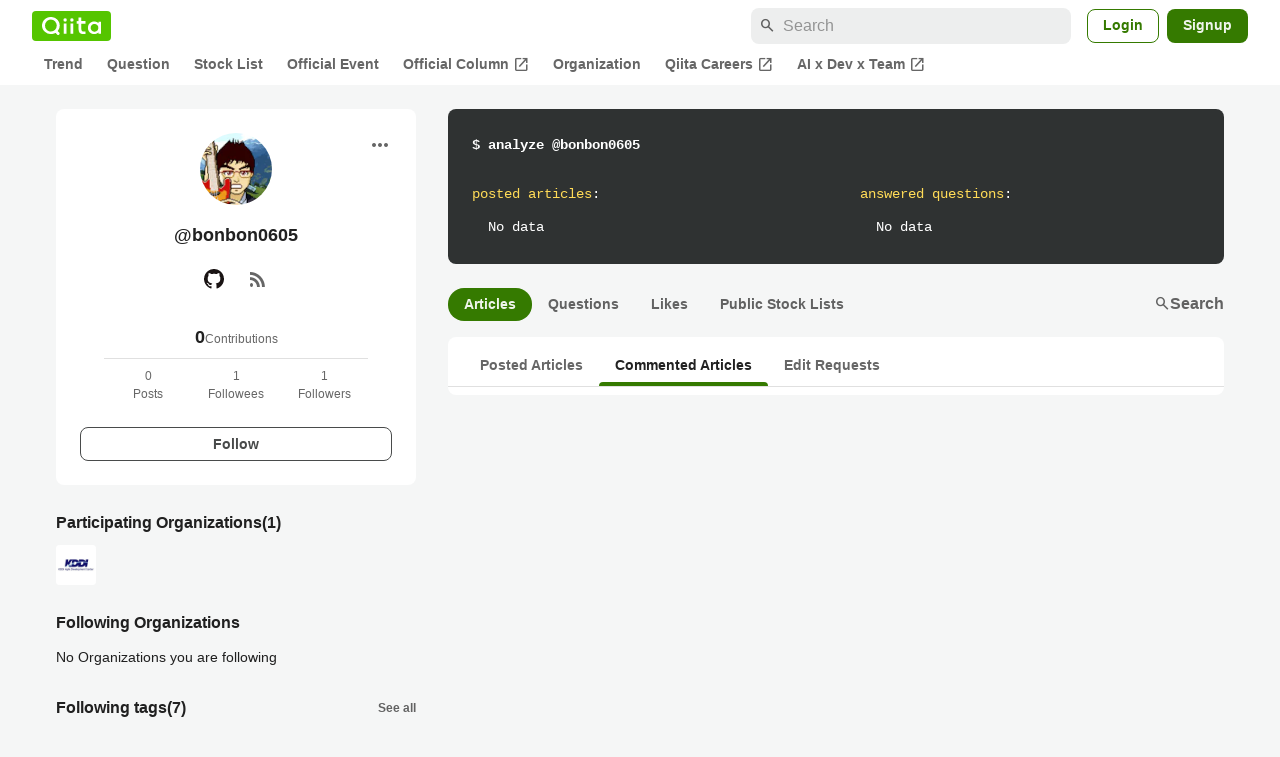

--- FILE ---
content_type: application/javascript; charset=utf-8
request_url: https://fundingchoicesmessages.google.com/f/AGSKWxVDZRMWA5hbvAFroXAMup4N307JKSNIqSSdM0TTcmnPVEkf2Dr3kfzeuZxvlk-NbAUHfsamA_BsZtM-YWEqyhCE2emOwaSjWVIXztzRc1hVQNBwX2qrFNSvydeRCPW4bd0ZVQnk-cl9ByrlFkrl8AvqOv0p-FWQA48Ph89JYambjOKbmk8470p8KGaQ/_/top_ad./bottom_adv./adlink__adsjs./adsbyadsn.
body_size: -1290
content:
window['0bb596d4-5165-4cf3-86f6-399ae434a0c0'] = true;